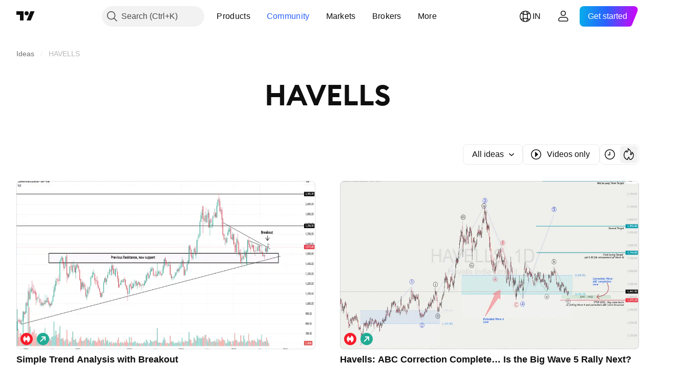

--- FILE ---
content_type: image/svg+xml
request_url: https://s3-symbol-logo.tradingview.com/havells.svg
body_size: 703
content:
<!-- by TradingView --><svg width="18" height="18" xmlns="http://www.w3.org/2000/svg"><path fill="#F61B29" d="M0 0h18v18H0z"/><path d="M12.983 5.753a5.684 5.684 0 011.016 3.22H14V9a5.716 5.716 0 01-.992 3.22 5.045 5.045 0 01-2.117 1.767.38.38 0 01-.187.003c-.182-.044-.31-.219-.354-.445l-.015-.196v-.001a27.256 27.256 0 01-.038-.605l-.003-.066v-.02c-.009-.172-.019-.397-.03-.477a1.691 1.691 0 00-.589-1.056 1.82 1.82 0 00-1.091-.443 46.174 46.174 0 01-2.198-.137 24.398 24.398 0 01-.354-.035 1.314 1.314 0 00-.138-.007.788.788 0 00-.76.559c-.041.12-.061.24-.061.37 0 .166.033.324.066.472.055.242.133.548.251.841C4.5 11.751 4 10.427 4 9.027V8.92a5.754 5.754 0 01.532-2.311c.25-.535.585-1.025.984-1.443a5.429 5.429 0 00-.261.765c-.033.12-.07.28-.07.446 0 .129.021.246.065.36a.72.72 0 00.696.473c.065 0 .127-.007.188-.014l.026-.002a28.954 28.954 0 011.062-.093c.441-.031.904-.057 1.376-.076.69-.028 1.488-.546 1.626-1.365a5.9 5.9 0 00.03-.49v-.006l.001-.04a28.306 28.306 0 01.024-.46.942.942 0 01.013-.189c.042-.245.181-.434.376-.475.052-.01.258.047.318.072.789.362 1.47.934 1.997 1.68zm-7.037 1.24a.511.511 0 01-.502-.338.751.751 0 01-.05-.277c0-.14.033-.28.062-.387.158-.581.338-.988.551-1.247a.982.982 0 01.124-.127l.012-.01.014-.01.002-.001a.382.382 0 01.228-.088c.175 0 .361.166.525.467.17.313.318.769.428 1.318.037.186.069.376.097.578l-.078.005-.152.01a35.363 35.363 0 00-1.068.093l-.026.003a1.579 1.579 0 01-.167.012zm.3 6.437a.376.376 0 01-.233-.094l-.002-.003-.006-.004L6 13.325l-.006-.005-.003-.003a.96.96 0 01-.126-.135c-.212-.276-.384-.71-.524-1.329a1.93 1.93 0 01-.06-.422c0-.104.015-.202.048-.298a.583.583 0 01.563-.415c.036 0 .072.003.116.007a29.549 29.549 0 001.121.095l.185.013.093.006c-.038.253-.08.487-.13.714-.125.569-.288 1.044-.47 1.373-.176.32-.38.504-.561.504z" fill="#fff"/></svg>

--- FILE ---
content_type: application/javascript; charset=utf-8
request_url: https://static.tradingview.com/static/bundles/68134.5b4c368756314ebb9a29.js
body_size: 9340
content:
(self.webpackChunktradingview=self.webpackChunktradingview||[]).push([[68134],{562828:t=>{t.exports={"common-tooltip":"common-tooltip-EJBD96zX","common-tooltip--hidden":"common-tooltip--hidden-EJBD96zX","common-tooltip--horizontal":"common-tooltip--horizontal-EJBD96zX","common-tooltip--farther":"common-tooltip--farther-EJBD96zX","common-tooltip--vertical":"common-tooltip--vertical-EJBD96zX","common-tooltip-farther":"common-tooltip-farther-EJBD96zX","common-tooltip--direction_normal":"common-tooltip--direction_normal-EJBD96zX","common-tooltip__body":"common-tooltip__body-EJBD96zX","common-tooltip__button-container":"common-tooltip__button-container-EJBD96zX","common-tooltip__body--no-buttons":"common-tooltip__body--no-buttons-EJBD96zX","common-tooltip__button":"common-tooltip__button-EJBD96zX","common-tooltip--direction_reversed":"common-tooltip--direction_reversed-EJBD96zX","common-tooltip__ear-holder":"common-tooltip__ear-holder-EJBD96zX","common-tooltip__ear-holder--below":"common-tooltip__ear-holder--below-EJBD96zX","common-tooltip__ear-holder--above":"common-tooltip__ear-holder--above-EJBD96zX","common-tooltip__ear-holder--before":"common-tooltip__ear-holder--before-EJBD96zX","common-tooltip__ear-holder--after":"common-tooltip__ear-holder--after-EJBD96zX","common-tooltip__body--with-hotkey":"common-tooltip__body--with-hotkey-EJBD96zX","common-tooltip__body--width_wide":"common-tooltip__body--width_wide-EJBD96zX","common-tooltip__body--width_narrow":"common-tooltip__body--width_narrow-EJBD96zX","common-tooltip__body--no-padding":"common-tooltip__body--no-padding-EJBD96zX","common-tooltip__hotkey-block":"common-tooltip__hotkey-block-EJBD96zX","common-tooltip__hotkey-block--divider":"common-tooltip__hotkey-block--divider-EJBD96zX","common-tooltip__hotkey-text":"common-tooltip__hotkey-text-EJBD96zX","common-tooltip__hotkey-button":"common-tooltip__hotkey-button-EJBD96zX","common-tooltip__plus-sign":"common-tooltip__plus-sign-EJBD96zX"}},764250:(t,e,o)=>{"use strict";o.d(e,{ActionGroup:()=>i});class n{constructor(t,e){this._group=t;const{hotkey:o,handler:n,desc:i,isDisabled:s,element:r=null,isRepeatAccepted:a=!1}=e;this.hotkey=o,this.handler=n,this.desc=i,this.element=r,this.isRepeatAccepted=a,this.isDisabled=s?"function"==typeof s?s:()=>!0:()=>!1}destroy(){this._group&&(this._group.remove(this),this._group=null)}}class i{constructor(t,e){this._actions=new Map,this._manager=t,this.order=e?.order??0,this.modal=!(!e||!e.modal),e&&(this.desc=e.desc),e&&e.isDisabled?"function"==typeof e.isDisabled?this.isDisabled=e.isDisabled:this.isDisabled=()=>!0:this.isDisabled=()=>!1,this._manager.registerGroup(this)}add(t){let e=this._actions.get(t.hotkey);e||(e=[],this._actions.set(t.hotkey,e));const o=new n(this,t);return e.push(o),o}remove(t){const e=this._actions.get(t.hotkey);if(!e)return;const o=e.findIndex((e=>e===t));o>=0&&(1===e.length?this._actions.delete(t.hotkey):e.splice(o,1))}handleHotkey(t,e){const o=this._actions.get(t);if(!o)return!1
;for(const n of o)if((!n.element||e.target&&n.element.contains(e.target))&&!n.isDisabled(e))return e.repeat&&!n.isRepeatAccepted||(n.handler(e),this._callMatchedHotkeyHandler(t)),e.preventDefault(),!0;return!1}promote(){this._manager.promoteGroup(this)}destroy(){for(const[,t]of this._actions)for(const e of t)e.destroy();this._actions.clear(),this._manager.unregisterGroup(this)}static setMatchedHotkeyHandler(t){i._matchedHotkeyHandler=t}_callMatchedHotkeyHandler(t){i._matchedHotkeyHandler&&i._matchedHotkeyHandler(t)}}},233346:(t,e,o)=>{"use strict";o.d(e,{createGroup:()=>p,keyboardPressedKeysState:()=>m,pressedKeys:()=>u,registerWindow:()=>h});var n=o(158942),i=o(591800),s=o(607423);class r{constructor(t,e){this.modifiers=t,this.code=e}altOrOptionCode(){return"AltLeft"===this.code||"AltRight"===this.code}controlOrMetaCode(){return i.isMacKeyboard?"MetaLeft"===this.code||"MetaRight"===this.code||"OSLeft"===this.code||"OSRight"===this.code:"ControlLeft"===this.code||"ControlRight"===this.code}}class a extends n.WatchedValue{setValue(t,e){const o=this.value();(e||void 0===o||o.code!==t.code||o.modifiers!==t.modifiers)&&super.setValue(t)}}function c(t,e){return t.order+(t.modal?e:0)}var l=o(764250);const d=new class{constructor(){this._groups=[],this._pressedKeys=new n.WatchedValue(0),this._keyboardPressedKeysState=new a(new r(0)),this._keyDownListener=t=>{if(t.defaultPrevented)return;const e=(0,i.hashFromEvent)(t);if(this._pressedKeys.setValue(e),this._keyboardPressedKeysState.setValue(new r((0,i.modifiersFromEvent)(t),t.code)),!(0,s.isNativeUIInteraction)(e,t.target))for(let o=this._groups.length;o-- >0;){const n=this._groups[o];if(!n.isDisabled()){if(n.handleHotkey(e,t))return;if(n.modal)return}}},this._keyUpListener=t=>{const e=(0,i.hashFromEvent)(t);this._pressedKeys.setValue(e),this._keyboardPressedKeysState.setValue(new r((0,i.modifiersFromEvent)(t),""))},this._blurEvent=()=>{this._pressedKeys.setValue(0),this._keyboardPressedKeysState.setValue(new r(0,""))},this._mouseEvent=t=>{const e=(0,i.modifiersFromEvent)(t),o=255&(this._pressedKeys.value()??0);this._pressedKeys.setValue(e|o)}}listen(t){t.addEventListener("keydown",this._keyDownListener),t.addEventListener("keyup",this._keyUpListener),t.addEventListener("blur",this._blurEvent),t.addEventListener("mousemove",this._mouseEvent)}unlisten(t){t.removeEventListener("keydown",this._keyDownListener),t.removeEventListener("keyup",this._keyUpListener),t.removeEventListener("blur",this._blurEvent),t.removeEventListener("mousemove",this._mouseEvent)}registerGroup(t){this._groups.push(t),this.sortGroups()}unregisterGroup(t){for(let e=this._groups.length;e--;)this._groups[e]===t&&this._groups.splice(e,1)}promoteGroup(t){const e=this._getModalOrderEpoch(),o=c(t,e);let n=this._groups.findIndex((t=>c(t,e)===o)),i=0;for(;n<this._groups.length&&c(this._groups[n],e)===o;){const s=this._groups[n];s===t?i=1:c(s,e)===o&&(this._groups[n-i]=s),n++}this._groups[n-i]=t}pressedKeys(){return this._pressedKeys.readonly()}keyboardPressedKeysState(){
return this._keyboardPressedKeysState.readonly()}sortGroups(){const t=this._getModalOrderEpoch();this._groups.sort(((e,o)=>c(o,t)-c(e,t)))}_getMinOrder(){return this._groups.reduce(((t,e)=>Math.min(t,e.order)),0)}_getModalOrderEpoch(){return-2*(Math.abs(this._getMinOrder())-1)}},u=d.pressedKeys(),m=d.keyboardPressedKeysState();function p(t){return new l.ActionGroup(d,t)}function h(t){d.listen(t)}},607423:(t,e,o)=>{"use strict";o.d(e,{isNativeUIInteraction:()=>s,isTextEditingField:()=>i});var n=o(591800);function i(t){if("INPUT"===t.tagName){const e=t.type;return"text"===e||"email"===e||"number"===e||"password"===e||"search"===e||"tel"===e||"url"===e}return"TEXTAREA"===t.tagName||t.isContentEditable}function s(t,e){if(!e)return!1;const o=255&t;if(27===o||o>>>4==7)return!1;switch(t^o){case n.Modifiers.Alt:return(38===o||40===o)&&"SELECT"===e.tagName||i(e);case n.Modifiers.Alt+n.Modifiers.Shift:return i(e);case n.Modifiers.Mod:if(67===o||!n.isMacKeyboard&&45===o){const t=e.ownerDocument&&e.ownerDocument.getSelection();if(t&&!t.isCollapsed)return!0}return i(e);case n.Modifiers.Mod+n.Modifiers.Shift:return o>=33&&o<=40&&i(e);case n.Modifiers.Shift:case 0:return 9===o?!(!e.ownerDocument||e===e.ownerDocument.body||e===e.ownerDocument.documentElement):(!function(t){if("BUTTON"===t.tagName)return!0;if("INPUT"===t.tagName){const e=t.type;if("submit"===e||"button"===e||"reset"===e||"checkbox"===e||"radio"===e)return!0}return!1}(e)||13===o||32===o||9===o)&&("form"in e||e.isContentEditable)}return!1}},355734:(t,e,o)=>{"use strict";o.d(e,{FOCUSABLE_SELECTOR:()=>i,createScopedVisibleElementFilter:()=>d,getActiveElementSelectors:()=>l,isHTMLOrSVGElement:()=>u,isInertRoot:()=>a,isVisibilityVisible:()=>s});const n=["button","fieldset","optgroup","option","select","textarea","input"],i=["button","input","select","textarea","a[href]","audio[controls]","video[controls]",'[tabindex="0"]','[contenteditable="true"]'].map((t=>n.includes(t)?`${t}:not(:disabled)`:t)).map((t=>`${t}:not([tabindex="-1"])`)).join(",");function s(t){return"visible"===getComputedStyle(t).visibility}function r(t,e){if(t.matches("[inert],[inert] *"))return!0;let o=t;for(;o!==e&&null!==o;){if(c(o))return!0;o=o.parentElement}return!1}function a(t){return t.matches("[inert]")||c(t)}function c(t){return"none"===getComputedStyle(t).display}function l(){return i}function d(t){return e=>s(e)&&!r(e,t)}function u(t){return t instanceof HTMLElement||t instanceof SVGElement}},184277:(t,e,o)=>{"use strict";function n(t){return 0===t.detail}o.d(e,{isKeyboardClick:()=>n})},873509:(t,e,o)=>{"use strict";o.d(e,{getFirstDescendant:()=>s,getLastDescendant:()=>r,getPreviousNonParent:()=>a,getSelectorTreeWalker:()=>i});var n=o(355734);const i=(t=document.documentElement,e)=>document.createTreeWalker(t,NodeFilter.SHOW_ELEMENT,(t=>e=>{if(1!==e.nodeType)return NodeFilter.FILTER_SKIP;const o=e;return(0,n.isInertRoot)(o)?NodeFilter.FILTER_REJECT:(0,n.isVisibilityVisible)(o)&&o.matches(t)?NodeFilter.FILTER_ACCEPT:NodeFilter.FILTER_SKIP})(e));function s(t){return t.currentNode=t.root,
t.nextNode()}function r(t){for(t.currentNode=t.root;null!==t.lastChild(););return t.currentNode===t.root?null:t.currentNode}function a(t){const e=t.currentNode;let o=t.previousNode();for(;o&&o.contains(e);)o=t.previousNode();return o}},499994:(t,e,o)=>{"use strict";o.d(e,{getTooltipData:()=>i,setTooltipData:()=>s});const n=new WeakMap;function i(t,e){const o=n.get(t);return o instanceof Function?o(e):o&&o[e]}function s(t,e,o){if(o instanceof Function)return void n.set(t,o);const i=n.get(t),s=void 0===i||i instanceof Function?{}:i;s[e]=o,n.set(t,s)}},604286:(t,e,o)=>{"use strict";o.d(e,{hotKeyDeserialize:()=>s,hotKeySerialize:()=>i});var n=o(927301);function i(t){return(0,n.htmlEscape)(JSON.stringify(t))}function s(t){return JSON.parse((0,n.decodeHTMLEntities)(t))}},309103:(t,e,o)=>{"use strict";o.r(e),o.d(e,{hide:()=>Y,show:()=>R,showOnElement:()=>X,tempForceHide:()=>j,tooltipClickHandler:()=>G,updateTooltipText:()=>W});var n=o(778785),i=o(650151),s=o(799786);let r=0,a=0,c=0;function l(){clearTimeout(r),clearTimeout(a),clearTimeout(c)}function d(t,e){r=setTimeout(t,e)}const u="tooltip-root-element";let m;function p(){const t=document.getElementById(u);t?m=t:(m=document.createElement("div"),m.id=u,document.body.appendChild(m))}function h(){m&&(m.innerHTML="")}function f(t){h(),m||p(),m.appendChild(t)}"interactive"===document.readyState?p():document.addEventListener("DOMContentLoaded",p);var g=o(877162),y=o(680574),_=(o(7742),o(859457)),v=o(462140),b=o(638456);const w={default:"",white:"theme-white",chart:"theme-chart",news:"theme-news","round-shadow":"theme-round-shadow"},E=Object.keys(w);var L=o(499994),k=o(604286),D=o(562828);function T(t){const e=t.hasAttribute("data-tooltip")?t.getAttribute("data-tooltip"):t.getAttribute("title");return e&&((0,L.setTooltipData)(t,"text",e),t.removeAttribute("title")),(0,L.getTooltipData)(t,"text")||""}function C(t){const e=(0,i.ensureNotNull)(A).cloneNode(!0),o=P(e),{content:n}=t;switch(n.type){case"element":o.innerHTML="",o.appendChild(n.data);break;case"html":o.innerHTML=n.data;break;case"text":if(t.hotkey){const t=(0,i.ensureNotNull)(K).cloneNode(!0);t.innerText=n.data,o.appendChild(t)}else o.innerText=n.data}if(t.hotkey){const e="none"!==n.type,s=(0,i.ensureNotNull)(I).cloneNode(!0),r=(0,k.hotKeyDeserialize)(t.hotkey),a=r.keys.map((t=>`<span class="${D["common-tooltip__hotkey-button"]}">${t}</span>`));s.innerHTML=function(t,e){const o=/{\d}|{hotkey_\d}/gi;return t.replace(o,(t=>{const o=Number(t.match(/\d/));return e[o]}))}(r.text,a).replace(/\s\+\s/g,`<span class="${D["common-tooltip__plus-sign"]}">+</span>`),o.classList.add(D["common-tooltip__body--with-hotkey"]),e&&s.classList.add(D["common-tooltip__hotkey-block--divider"]),o.appendChild(s)}return e.addEventListener("contextmenu",_.preventDefault),e}function M(t,e){const o=e.rect;if(!o)return;!function(t,e){const o=E.includes(e)?w[e]:"";t.classList.remove(...E.map((t=>w[t])).filter((t=>!!t))),o&&!t.classList.contains(o)&&t.classList.add(o)}(t,e.colorTheme||"default")
;const n=P(t),i=t.querySelector(`.${D["common-tooltip__button-container"]}`);e.addClass&&t.classList.add(e.addClass),e.addBodyClass&&n.classList.add(e.addBodyClass),n.classList.toggle(D["common-tooltip__body--width_wide"],Boolean(e.wide)),n.classList.toggle(D["common-tooltip__body--no-padding"],Boolean(e.noPadding)),n.classList.toggle(D["common-tooltip__body--width_narrow"],Boolean(e.narrow)),n.classList.toggle(D["common-tooltip__body--no-buttons"],!0),n.style.left=N(0),n.style.width=N(n.clientWidth+(Boolean(e.noPadding)?0:2));const s=document.body.clientWidth,r=b.CheckMobile.iOS()||b.CheckMobile.Android()||(0,b.supportTouch)()&&(0,b.isMac)()?window.innerHeight:document.body.clientHeight,a=e.vertical,c=e.extendMargin||a&&o.w<20||!a&&o.h<20;t.classList.toggle(D["common-tooltip--farther"],c),t.classList.toggle(D["common-tooltip--vertical"],a),t.classList.toggle(D["common-tooltip--horizontal"],!a);const l=function(t){return t.querySelector(`.${D["common-tooltip__ear-holder"]}`)}(t),d=t.offsetHeight;if(a){const a=10,c=r-10,u=12,m=a+u,p=c-u,h=(0,v.clamp)(o.y+o.h/2,m,p)-d/2,f=h+d;t.style.left=N(o.x+o.w),t.style.top=N(h),h<a?n.style.top=i.style.top=N(a-h):f>c&&(n.style.top=i.style.top=N(c-f));const{right:g}=(t.querySelector(":last-child")||n).getBoundingClientRect(),_=g+10>s;t.classList.toggle(D["common-tooltip--direction_reversed"],_),t.classList.toggle(D["common-tooltip--direction_normal"],!_);let b=_?"after":"before";(0,y.isRtl)()?(b=e.otr?"after":b,b=e.otl?"before":b):(b=e.otr?"before":b,b=e.otl?"after":b),l.classList.toggle(D["common-tooltip__ear-holder--before"],"before"===b),l.classList.toggle(D["common-tooltip__ear-holder--after"],"after"===b),"after"===b&&(t.style.left="auto",t.style.right=N(s-o.x))}else{const a=o.x-(n.offsetWidth-o.w)/2,c=s-t.offsetWidth-20<=0?(s-t.offsetWidth)/2:10,u=s-c-t.offsetWidth,m=Math.max(c,Math.min(a,u));t.style.left=N(m);const p=u<a;t.classList.toggle(D["common-tooltip--direction_reversed"],p),t.classList.toggle(D["common-tooltip--direction_normal"],!p);const h=function(t,e,o,n){if(t.above)return V(e,n)?"above":"below";if(t.below)return function(t,e,o){return o.y+o.h+e+10<t}(e,o,n)?"below":"above";return V(o,n)?"above":"below"}(e,r,d,o);"above"===h?t.style.bottom=N(r-o.y):t.style.top=N(o.y+o.h),l.classList.add("above"===h?D["common-tooltip__ear-holder--above"]:D["common-tooltip__ear-holder--below"]);const{left:f}=n.getBoundingClientRect();let g=Math.trunc(o.x+o.w/2-(f+n.clientWidth/2));t.style.left=N(m+g),t.style.width=N(n.clientWidth+i.clientWidth),g=p?Math.max(0,g):Math.min(0,g),i.style.left=N(-g),n.style.left=N(-g)}}function S(t){t.classList.toggle(D["common-tooltip--hidden"],!0)}function N(t){return`${Math.floor(t)}px`}
const B=`\n\t<div id="common-tooltip-wrapper" class="${D["common-tooltip"]}">\n\t\t<div class="${D["common-tooltip__ear-holder"]}" >\n\t\t\t<div class="${D["common-tooltip__body"]} js-tooltip-body"></div>\n\t\t</div>\n\t\t<div class="${D["common-tooltip__button-container"]}"></div>\n\t</div>\n`,x=`\n\t<div class="${D["common-tooltip__hotkey-block"]}"></div>\n`,H=`\n\t<div class="${D["common-tooltip__hotkey-text"]}"></div>\n`,A=(0,g.parseHtmlElement)(B),I=(0,g.parseHtmlElement)(x),K=(0,g.parseHtmlElement)(H);function P(t){return t.querySelector(`.${D["common-tooltip__body"]}`)}function V(t,e){return 10+t<e.y}let O=!1,$=null,z=null;n.mobiletouch||(document.addEventListener("mouseover",F,!0),document.addEventListener("focus",(function(t){const e=t.target;if(!(e instanceof HTMLElement&&e.closest('[data-tooltip-show-on-focus="true"]')&&e.matches(":focus-visible")))return;F(t,!0)}),{capture:!0}),document.addEventListener("active-descendant-focus",(function(t){t.target instanceof HTMLElement&&F(t,!0)}),{capture:!0}));const J=new MutationObserver((()=>{if($&&$.options.target){let t;t="isConnected"in $.options.target?$.options.target.isConnected:document.body.contains($.options.target),t||Y()}})),X=(t,e={})=>{const{content:o,...n}=tt(e),i=function(t){const e=T(t),o=t.getBoundingClientRect(),n={h:o.height,w:o.width,x:o.left,y:o.top},i=t.getAttribute("data-color-theme")||"",s=t.classList.contains("common-tooltip-html"),r=parseInt(t.getAttribute("data-tooltip-delay")||""),a=parseInt(t.getAttribute("data-tooltip-debounce")||"");let c={type:"none"};return e&&(c={type:s?"html":"text",data:e}),{above:t.classList.contains("common-tooltip-above"),below:t.classList.contains("common-tooltip-below"),otl:t.classList.contains("common-tooltip-otl"),otr:t.classList.contains("common-tooltip-otr"),vertical:t.classList.contains("common-tooltip-vertical"),hotkey:t.getAttribute("data-tooltip-hotkey"),narrow:t.classList.contains("common-tooltip-narrow"),wide:t.classList.contains("common-tooltip-wide"),colorTheme:i,tooltipDelay:r,tooltipDebounce:a,rect:n,content:c,target:t}}(t),s=Object.assign(i,n);return"none"!==o.type&&(s.content=o),!("none"===s.content.type&&!s.hotkey)&&(s.target=t,R(s),!0)},R=t=>{const e=tt(t),o=C(e);if($={options:e,element:o},f(o),l(),!O)return S(o),void d((()=>Q(o)),function(t){return"number"!=typeof t.tooltipDelay||isNaN(t.tooltipDelay)?500:t.tooltipDelay}(e));const{tooltipDebounce:n}=t;"number"!=typeof n||isNaN(n)?Q(o):d((()=>Q(o)),n)},W=t=>T(t);function F(t,e){if("sourceCapabilities"in t&&t.sourceCapabilities?.firesTouchEvents)return;const o=function(t,e,o){const n=[];for(;t&&t!==e;)t.classList&&t.classList.contains(o)&&n.push(t),t=t.parentElement||Z(t.parentNode);return n}(t.target,t.currentTarget,"apply-common-tooltip");for(const n of o){if(t instanceof MouseEvent)if("buttons"in t){if(1&t.buttons)continue}else if(1===t.which)continue;const o=()=>X(n);if(o()){const t=t=>i(null,!0),i=(s,r=!1)=>{n.removeEventListener("common-tooltip-update",o),n.removeEventListener("mouseleave",i),n.removeEventListener("mousedown",i),
document.removeEventListener("scroll",t,{capture:!0}),e&&(n.removeEventListener("blur",i),n.removeEventListener("active-descendant-blur",i)),z&&(z.destroy(),z=null),Y(r)};n.addEventListener("common-tooltip-update",o),n.addEventListener("mouseleave",i),n.addEventListener("mousedown",i),document.addEventListener("scroll",t,{capture:!0}),e&&(n.addEventListener("blur",i),n.addEventListener("active-descendant-blur",i)),null===z&&(z=(0,s.createGroup)({desc:"Tooltip"}),z.add({desc:"Hide",hotkey:27,handler:i}));break}}}function G(t){n.mobiletouch&&(X(t.currentTarget,{tooltipDelay:0}),document.addEventListener("scroll",q),document.addEventListener("touchstart",q),window.addEventListener("orientationchange",q),window.screen.orientation?.addEventListener("change",q))}function q(){document.removeEventListener("scroll",q),document.removeEventListener("touchstart",q),window.removeEventListener("orientationchange",q),window.screen.orientation?.removeEventListener("change",q),Y()}function U(){h(),O=!1,$=null}const j=()=>{if(l(),(0,i.ensureNotNull)(J).disconnect(),!$||!O)return;const{element:t}=$;S(t),U()},Y=(t,e)=>{if(l(),(0,i.ensureNotNull)(J).disconnect(),!$)return;if(!t&&!O)return;const{element:o,options:n}=$,s=()=>{o.removeEventListener("mouseleave",s),S(o),t?U():c=setTimeout((()=>{U()}),250),e?.()};var r,d;n.tooltipHideDelay?(r=()=>{o.querySelector(":hover")?o.addEventListener("mouseleave",s):s()},d=n.tooltipHideDelay,a=setTimeout(r,d)):s()};function Q(t){const{options:e}=(0,i.ensureNotNull)($);if(M(t,e),function(t){t.classList.toggle(D["common-tooltip--hidden"],!1)}(t),(0,i.ensureNotNull)(J).observe(document,{childList:!0,subtree:!0}),O=!0,e.forceHideOnMove){const t=()=>{document.removeEventListener("mousemove",t),document.removeEventListener("touchmove",t),Y()};document.addEventListener("mousemove",t),document.addEventListener("touchmove",t)}}function Z(t){return t&&(t.nodeType===Node.ELEMENT_NODE?t:null)}function tt(t){if(function(t){return"content"in t}(t))return t;const{inner:e,html:o,text:n,...i}=t;let s={type:"none"};return e&&(s={type:"element",data:e}),n&&(s={type:o?"html":"text",data:n}),{content:s,...i}}},384295:(t,e,o)=>{"use strict";o.d(e,{CmEvent:()=>n,trackCmEvent:()=>r});var n,i=o(719718);!function(t){t.PageView="visit",t.RegistrationCompleted="signup",t.TrialSignUp="trial",t.PaidPlanAcquired="psub"}(n||(n={}));const s=(t,e)=>`https://ad.doubleclick.net/ddm/activity/src=13919399;type=${t===n.PaidPlanAcquired?"wsales":"wcount"};cat=${t};${e?`cost=${e};`:""}u27=${function(t="_sp_"){const e=new RegExp(t+"id\\.[a-f0-9]+=([^;]+);?"),o=document.cookie.match(e);return o&&o[1]?o[1].split(".")[0]:""}()};u28=${window.user.id};dc_lat=;dc_rdid=;tag_for_child_directed_treatment=;tfua=;npa=;ord=${1e3*Math.random()}?`;function r(t,e){(0,i.createImage)(s(t,e))}},641261:(t,e,o)=>{"use strict";o.d(e,{GTagEvent:()=>m,trackGTagAdsEvent:()=>p});var n=o(251954),i=o(261030),s=o(314802),r=o(638456),a=o(588948),c=o(691805),l=o(719718);const d=()=>`https://www.googletagmanager.com/gtag/js?id=${(0,a.getInitData)().gadwId}`;let u=!1;var m
;function p(t,e={}){if(u||!(0,l.adwordsAnalyticsEnabled)()||(0,s.isOnMobileAppPage)("any")||r.CheckMobile.iOS()||(0,r.isSymphonyEmbed)()||((0,a.updateInitData)(),(0,a.getInitData)().gadwId&&(u=!0,(0,c.appendScript)(d()),window.dataLayer=window.dataLayer||[],window.gtag=function(){window.dataLayer.push(arguments)},window.gtag("js",new Date),window.gtag("consent","default",{ad_storage:(0,i.getCookieSetting)(i.CookieSettings.Advertising)?"granted":"denied"}),window.gtag("config",(0,a.getInitData)().gadwId),n.subscribe(i.cookieSettingsChangeEvent,((t,e)=>{t===i.CookieSettings.Advertising&&window.gtag("consent","update",{ad_storage:e?"granted":"denied"})}),null))),!u)return;const o=(0,a.getInitData)().gadwId;window.gtag("event","conversion",{send_to:`${o}/${t}`,user_id:window.user.id,...e})}!function(t){t.PageView="kwnRCP6AwqsBEOTvvuED",t.TrialSignUp="6_gCCOyejsACEK3sq6gB",t.RegistrationCompleted="JzYhCIOr578CEK3sq6gB",t.PaidPlanAcquired="ca8iCNrG578CEK3sq6gB"}(m||(m={}))},799786:(t,e,o)=>{"use strict";o.d(e,{Modifiers:()=>s.Modifiers,createGroup:()=>n.createGroup,keyboardPressedKeysState:()=>n.keyboardPressedKeysState,pressedKeys:()=>n.pressedKeys});var n=o(233346),i=o(764250),s=o(591800),r=o(345848);(0,n.registerWindow)(window),i.ActionGroup.setMatchedHotkeyHandler((t=>{(0,r.trackEvent)("Keyboard Shortcuts",(0,s.humanReadableHash)(t))}))},226722:(t,e,o)=>{"use strict";o.d(e,{TVXWindowEvents:()=>r,getScopedTVXWindowEvents:()=>a});o(7742);var n=o(735566),i=o(49437);const s=(0,n.getLogger)("XWindowEvents");var r;function a(t){return{on:(e,o)=>r.on(`${t}.${e}`,o),off:(e,o)=>r.off(`${t}.${e}`,o),emit:(e,o)=>r.emit(`${t}.${e}`,o)}}!function(t){const e="tvxwevents.",o={};let n;window.BroadcastChannel?(n=new BroadcastChannel("tvxwevents"),n.addEventListener("message",(function(t){const{data:{event:e,value:n}}=t;o[e]&&o[e].forEach((t=>{t(n)}))})),function(){const t=[],o=performance.now();for(let o=0;o<i.TVLocalStorage.length;o++){const n=i.TVLocalStorage.key(o);n.startsWith(e)&&t.push(n)}const n=i.TVLocalStorage.length;for(const e of t)i.TVLocalStorage.removeItem(e);const r=performance.now()-o;s.logNormal(`Total keys amount in local storage on operation start: ${n}`),s.logNormal(`Keys amount in local storage to be deleted: ${t.length}`),s.logNormal(`Keys to be deleted from local storage: ${JSON.stringify(t)}`),s.logNormal(`Removing keys from local storage took ${r} ms`)}()):window.addEventListener("storage",(function(t){const{newValue:n,key:s}=t;if(null===n||!s||!s.startsWith(e))return;const r=s.substring(11);o[r]&&o[r].forEach((e=>{e(t.newValue)}));i.TVLocalStorage.removeItem(s)})),t.on=function(t,e){o[t]||(o[t]=[]),o[t].push(e)},t.off=function(t,e){if(!o[t])return;const n=o[t].indexOf(e);-1!==n&&(1===o[t].length?delete o[t]:o[t].splice(n,1))},t.emit=function(t,o=Date.now()){try{n?n.postMessage({event:t,value:o}):i.TVLocalStorage.setItem(e+t,o.toString())}catch(t){s.logError(t.message)}}}(r||(r={}))},691840:(t,e,o)=>{"use strict";o.r(e),o.d(e,{isShowPromoVideo:()=>u,isSignModalOpen:()=>d,showSignModal:()=>l});var n=o(586240)
;const i=o.p+"astronaut.4a1616879bba68ef10e0.webp",s=o.p+"aurora.c6aede261d25c852fdb4.webp",r=n["media-mf-tablet-landscape"],a=n["media-mf-tablet-vertical"];let c=()=>!1;async function l(t){const e=Object.assign({},t,{isShowVideo:u()});if(window.TVD&&window.TVD.signIn)return window.TVD.signIn(e);{!function(){const t=document.createElement("link"),e=document.createElement("link");t.rel="preload",t.as="image",t.href=i,e.rel="preload",e.as="image",e.href=s,document.head.appendChild(t),document.head.appendChild(e)}();const t=await Promise.all([o.e(1012),o.e(35954),o.e(10053),o.e(3260),o.e(89838),o.e(56056),o.e(99004),o.e(68555),o.e(87673),o.e(2604),o.e(23454),o.e(20553),o.e(79726),o.e(7738),o.e(75621),o.e(9432),o.e(69234),o.e(35608),o.e(2206),o.e(95157),o.e(69789),o.e(49059),o.e(73895),o.e(63804),o.e(98768),o.e(33721),o.e(1213),o.e(48440),o.e(86945),o.e(18817),o.e(11721),o.e(82215),o.e(71767),o.e(32227),o.e(59637),o.e(48873),o.e(6825),o.e(125),o.e(36123)]).then(o.bind(o,472018));return c=t.isSignModalOpen,t.showSignModal(e)}}function d(){return c()}function u(){const t=window.matchMedia(r).matches,e=window.matchMedia(a).matches,o=window.innerWidth,n=window.innerHeight;return!!t||!!e&&n>=o}},93322:(t,e,o)=>{"use strict";o.d(e,{paidAccountCheck:()=>r});var n=o(49437),i=o(638456);const s=(0,o(735566).getLogger)("PaidAccountCheck");async function r(t){const{onlyCheck:e,successButtonText:r,isNeedCancelButton:a}=t,c=window.user,l=n.TVLocalStorage.getItem("previous_username");if(c&&window.is_authenticated&&!c.is_pro&&l&&!(0,i.isSymphonyEmbed)()){const{getProfile:t}=await Promise.all([o.e(35256),o.e(90254)]).then(o.bind(o,386794));try{const n=await t(l);if(Boolean(n.pro_plan)){if(e)return l;{const{showWrongAccountDialog:t}=await Promise.all([o.e(18607),o.e(52853),o.e(12019)]).then(o.bind(o,878867));return t({userName:l,isNeedCancelButton:a,successButtonText:r})}}}catch(t){s.logError(t.message)}}return!1}},877162:(t,e,o)=>{"use strict";o.d(e,{parseHtml:()=>i,parseHtmlElement:()=>s});const n=new WeakMap;function i(t,e){let o,i;return o=null==e?document.documentElement:9===e.nodeType?e.documentElement:e,n&&(i=n.get(o)),i||(i=o.ownerDocument.createRange(),i.selectNodeContents(o),n&&n.set(o,i)),i.createContextualFragment(t)}function s(t,e){const o=i(t,e),n=o.firstElementChild;return null!==n&&o.removeChild(n),n}},859457:(t,e,o)=>{"use strict";function n(t){t.preventDefault()}o.d(e,{preventDefault:()=>n,preventDefaultForContextMenu:()=>s});const i=["input:not([type])",'input[type="text"]','input[type="email"]','input[type="password"]','input[type="search"]','input[type="number"]','input[type="url"]',"textarea","a[href]",'*[contenteditable="true"]',"[data-allow-context-menu]"];function s(t){const e=t.target;e&&!e.closest(i.join(", "))&&t.preventDefault()}}}]);

--- FILE ---
content_type: image/svg+xml
request_url: https://s3-symbol-logo.tradingview.com/kotak-mahindra-bank.svg
body_size: 283
content:
<!-- by TradingView --><svg width="18" height="18" xmlns="http://www.w3.org/2000/svg"><path fill="#ED3338" d="M0 0h18v18H0z"/><path d="M3 9c0-2.762 2.686-5 6-5s6 2.238 6 5c0 2.761-2.686 5-6 5s-6-2.239-6-5z" fill="#1F4578"/><path d="M8.294 6l1.412-1v7l-1.412 1V6z" fill="#ED3338"/><path d="M9.1 10.16c-.607.706-1.192 1.43-2.289 1.43-1.55 0-2.283-1.452-2.283-2.665 0-1.166.574-2.546 2.082-2.546.655 0 1.31.425 1.684.835v.99c-.314-.205-1.04-.443-1.5-.45-.956-.015-1.8.386-1.785 1.302.01.63.654 1.059 1.295 1.059.982 0 1.576-.87 2.074-1.53.138-.172.53-.679.59-.76.553-.747 1.192-1.43 2.289-1.43 1.291 0 2.016.852 2.222 1.89h-.583c-.234-.336-.685-.385-1.13-.385-1.015 0-1.622.905-2.129 1.57 0 0-.395.522-.538.69zm4.412-.803c-.13 1.045-.735 2.246-2.055 2.248-.77.002-1.334-.54-1.75-1.166v-.725c.521.251.97.551 1.561.56.729.01 1.388-.408 1.66-.917h.584z" fill="#fff"/></svg>

--- FILE ---
content_type: image/svg+xml
request_url: https://s3-symbol-logo.tradingview.com/icici-bank.svg
body_size: 331
content:
<!-- by TradingView --><svg width="18" height="18" xmlns="http://www.w3.org/2000/svg"><path fill="#F0F3FA" d="M0 0h18v18H0z"/><path d="M6.83 6.172c2.473-2.267 5.473-2.855 6.674-1.31 1.2 1.545.145 4.668-2.328 6.934-2.473 2.284-5.473 2.871-6.692 1.31-1.181-1.561-.126-4.668 2.346-6.934z" fill="#F06321"/><path d="M8.467 4.963a8.901 8.901 0 00-.818.638c-2.164 1.98-3.074 4.7-2 6.061 1.108 1.36 3.763.856 5.982-1.142 1.2-1.074 2-2.317 2.327-3.475.091-.856-.036-1.612-.454-2.183-.945-1.208-2.982-1.109-5.037.1z" fill="#AE282E"/><path d="M11.594 5.215v.05c-.018.285-.2.638-.527.94-.49.436-1.145.604-1.419.353-.309-.268-.126-.857.365-1.327.509-.453 1.163-.604 1.436-.335.09.084.145.184.145.319zm-1.89 7.706c-1.164.806-2.364 1.21-3.528 1.042.49.016.891-.488 1.219-1.16.327-.688.508-1.325.672-1.93.236-.957.255-1.629.127-1.78-.2-.235-.636-.184-1.146.084-.254.135-.581.05-.199-.386.4-.436 1.945-1.478 2.49-1.645.62-.151 1.31.067 1.074.688-.165.453-2.31 5.624-.71 5.087z" fill="#fff"/></svg>